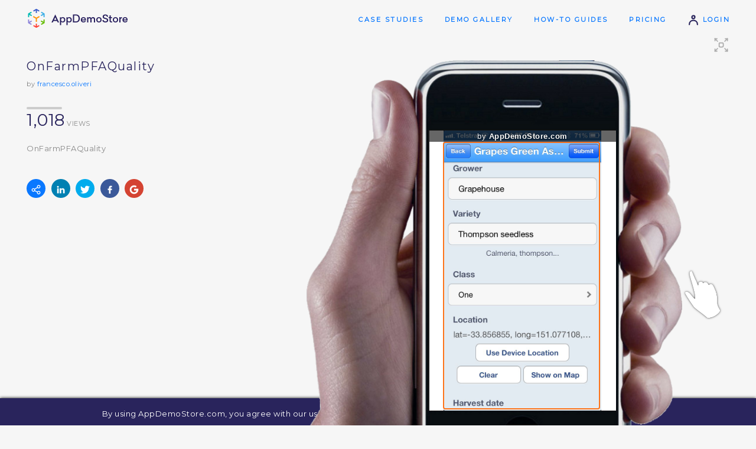

--- FILE ---
content_type: text/html;charset=utf-8
request_url: http://www.appdemostore.com/demo?id=7248180
body_size: 9035
content:
<!DOCTYPE html>
<html lang='en'>
<head>
<meta charset='utf-8' />
<meta http-equiv='X-UA-Compatible' content='IE=Edge'>
<meta name='viewport' content='user-scalable=no, initial-scale=1, maximum-scale=1, minimum-scale=1, width=device-width'>
<meta content='OnFarmPFAQuality. Web platform for creating and sharing clickable demos, guided tutorials and interactive trainings for mobile applications on iPhone, iPad, Android, Windows and Macbooks' name='description'/>
<title>OnFarmPFAQuality - App Demo</title>
<meta property='og:title' content='OnFarmPFAQuality - App Demo'/>
<meta property='og:description' content='Play the demo'/>
<meta property='og:image' content='/img/demo_thumb_5.svg'/>
<meta name='twitter:card' content='summary_large_image'>
<meta property='twitter:title' content='OnFarmPFAQuality - App Demo'/>
<meta property='twitter:description' content='Play the demo'/>
<meta property='twitter:image' content='/img/demo_thumb_5.svg'/>
<link href='https://fonts.googleapis.com/css?family=Montserrat' rel='stylesheet' type='text/css'>
<link href='https://fonts.googleapis.com/css?family=Roboto' rel='stylesheet' type='text/css'>
<link rel='stylesheet' type='text/css' href='/css/v2317_demo.css'/>
<script src='/js/v2317_demo.js' type='text/javascript'></script>
<link rel='shortcut icon' type='image/png' href='/favicon-2.ico'/>
<script>
  (function(i,s,o,g,r,a,m){i['GoogleAnalyticsObject']=r;i[r]=i[r]||function(){
  (i[r].q=i[r].q||[]).push(arguments)},i[r].l=1*new Date();a=s.createElement(o),
  m=s.getElementsByTagName(o)[0];a.async=1;a.src=g;m.parentNode.insertBefore(a,m)
  })(window,document,'script','//www.google-analytics.com/analytics.js','ga');

  ga('create', 'UA-31090930-1', 'appdemostore.com');
  
  ga('send', 'pageview');
  
</script>
 
 
<!-- Global site tag (gtag.js) - Google Analytics -->
<script async src="https://www.googletagmanager.com/gtag/js?id=G-DGLT30E228"></script>
<script>
  window.dataLayer = window.dataLayer || [];
  function gtag(){dataLayer.push(arguments);}
  gtag('js', new Date());

  gtag('config', 'G-DGLT30E228');
</script>


</head>
<body class=''>
<!--[if lt IE 11]>
<div class='a-error' style=''>You are using an old version of Internet Explorer. Please upgrade your browser to use this web site!</div>
<![endif]-->

<svg xmlns="http://www.w3.org/2000/svg" style="display: none;">

<symbol id='svg-user' viewBox='0 0 32 32' style='stroke-width:3.5; stroke-linecap:round;'>
	<path d='M 5 28 c 0 -15 22 -15 22 0' style='fill:none'/>
	<circle cx='16' cy='8' r='4' style='fill:none'/>
</symbol>

<symbol id='svg-mail' viewBox='0 0 32 32' style='stroke-width:3; stroke-linecap:round; stroke-linejoin:round; fill:none;'>
	<rect x='2' y='6' width='28' height='18' rx='2' ry='2' />
	<path d='M 3 7 l 13 9 l 13 -9' />
</symbol>
<symbol id='svg-twitter' viewBox='0 0 612 612' style='stroke-width:0;'>
	<path d="M612,116.258c-22.525,9.981-46.694,16.75-72.088,19.772c25.929-15.527,45.777-40.155,55.184-69.411 c-24.322,14.379-51.169,24.82-79.775,30.48c-22.907-24.437-55.49-39.658-91.63-39.658c-69.334,0-125.551,56.217-125.551,125.513 c0,9.828,1.109,19.427,3.251,28.606C197.065,206.32,104.556,156.337,42.641,80.386c-10.823,18.51-16.98,40.078-16.98,63.101 c0,43.559,22.181,81.993,55.835,104.479c-20.575-0.688-39.926-6.348-56.867-15.756v1.568c0,60.806,43.291,111.554,100.693,123.104 c-10.517,2.83-21.607,4.398-33.08,4.398c-8.107,0-15.947-0.803-23.634-2.333c15.985,49.907,62.336,86.199,117.253,87.194 c-42.947,33.654-97.099,53.655-155.916,53.655c-10.134,0-20.116-0.612-29.944-1.721c55.567,35.681,121.536,56.485,192.438,56.485 c230.948,0,357.188-191.291,357.188-357.188l-0.421-16.253C573.872,163.526,595.211,141.422,612,116.258z"/>
</symbol>
<symbol id='svg-google' viewBox='-10 -10 230 230' style='stroke-width:0;'>
	<path d="M0,105C0,47.103,47.103,0,105,0c23.383,0,45.515,7.523,64.004,21.756l-24.4,31.696C133.172,44.652,119.477,40,105,40 c-35.841,0-65,29.159-65,65s29.159,65,65,65c28.867,0,53.398-18.913,61.852-45H105V85h105v20c0,57.897-47.103,105-105,105	S0,162.897,0,105z"/>
</symbol>
<symbol id='svg-linkedin' viewBox='-50 -50 530 530' style='stroke-width:0;'>
	<path d="M430.117,261.543V420.56h-92.188V272.193c0-37.271-13.334-62.707-46.703-62.707 c-25.473,0-40.632,17.142-47.301,33.724c-2.432,5.928-3.058,14.179-3.058,22.477V420.56h-92.219c0,0,1.242-251.285,0-277.32h92.21 v39.309c-0.187,0.294-0.43,0.611-0.606,0.896h0.606v-0.896c12.251-18.869,34.13-45.824,83.102-45.824 C384.633,136.724,430.117,176.361,430.117,261.543z M52.183,9.558C20.635,9.558,0,30.251,0,57.463 c0,26.619,20.038,47.94,50.959,47.94h0.616c32.159,0,52.159-21.317,52.159-47.94C103.128,30.251,83.734,9.558,52.183,9.558z M5.477,420.56h92.184v-277.32H5.477V420.56z"/>
</symbol>
<symbol id='svg-facebook' viewBox='-10 -10 116 116' style='stroke-width:0;'>
	<path d="M72.089,0.02L59.624,0C45.62,0,36.57,9.285,36.57,23.656v10.907H24.037c-1.083,0-1.96,0.878-1.96,1.961v15.803 c0,1.083,0.878,1.96,1.96,1.96h12.533v39.876c0,1.083,0.877,1.96,1.96,1.96h16.352c1.083,0,1.96-0.878,1.96-1.96V54.287h14.654 c1.083,0,1.96-0.877,1.96-1.96l0.006-15.803c0-0.52-0.207-1.018-0.574-1.386c-0.367-0.368-0.867-0.575-1.387-0.575H56.842v-9.246 c0-4.444,1.059-6.7,6.848-6.7l8.397-0.003c1.082,0,1.959-0.878,1.959-1.96V1.98C74.046,0.899,73.17,0.022,72.089,0.02z"/>
</symbol>

<symbol id='svg-line' viewBox='0 0 48 48' style='stroke-width:4; stroke-linecap:round;'>
	<line x1='3' y1='24' x2='45' y2='24'/>
</symbol>
<symbol id='svg-close' viewBox='0 0 32 32' style='stroke-width:3; stroke-linecap:round; stroke-linejoin:round;'>
	<path d='M 4 4 l 24 24' style='fill:none;' />
	<path d='M 4 28 l 24 -24' style='fill:none;' />
</symbol>


<symbol id='svg-down' viewBox='0 0 16 16' style='stroke-width:3;stroke-linecap:round; stroke-linejoin:round;fill:none;'>
	<path d='M 2 6 l 6 4 l 6 -4'/>
</symbol>

<symbol id='svg-left' viewBox='0 0 16 16' style='stroke-width:3;stroke-linecap:round; stroke-linejoin:round;fill:none;'>
	<path d='M 10 2 l -4 6 l 4 6'/>
</symbol>

<symbol id='svg-more' viewBox='0 0 32 32' style='stroke-width:2;stroke-linecap:round; stroke-linejoin:round;'>
	<rect x='8' y='15' width='2' height='2'/>
	<rect x='16' y='15' width='2' height='2'/>
	<rect x='24' y='15' width='2' height='2'/>
	
</symbol>

<symbol id='svg-eye' viewBox='0 0 20 20' style='stroke-width:2;stroke-linecap:round; stroke-linejoin:round;'>
	<path d='M 2 10 q 8 -11 16 0 q -8 11 -16 0' style='fill:none;'/>
	<circle cx='10' cy='10' r='2'/>
</symbol>


</svg>



<header>
<div class="a-container">
  
<a class="a-logo" id="a-logo" href="/"><img src='/img/ads_logo.4.png'/></a>
<a class="a-logo-company" id="a-logo-company" href="/"></a>

<nav id='nav' class='txt-caps-m'>
	<a href='/case_studies' class='nav-gallery'>Case Studies</a>
	<a href='/gallery' class='nav-gallery'>Demo Gallery</a>
	<a href='/help' class='nav-help'>How-to Guides</a>
	<a href='/pricing' class='nav-pricing'>Pricing</a>
	<a href='/signin'><svg class='i s20 darkblue'><use xlink:href='#svg-user'/></svg> Login</a>
</nav>


</div>
</header>

<div class='a-cookies bg-darkblue' id='a-cookies'>
	By using AppDemoStore.com, you agree with our use of cookies to improve your user experience. <a href='/cookies'>Read our cookie statement.</a>
	<button class='xs' id='b-cookies'>OK</button>
</div>

<script>

function toggleMenu() {
	$id('nav-2').classList.toggle('show');
};

AHeader.showNavigation('', '');
AHeader.showHelp('');
AHeader.setCompanyLink();

ACookies.checkShow();

</script>


<div class='a-messages'>
</div>
<svg xmlns="http://www.w3.org/2000/svg" style="display: none;">

<symbol id='svg-line2' viewBox='0 0 60 20' style='stroke-width:4; stroke-linecap:round;'>
	<line x1='2' y1='10' x2='58' y2='10'/>
</symbol>

<symbol id='svg-full-screen' viewBox='0 0 32 32' style='stroke-width:2;stroke-linecap:round; stroke-linejoin:round; fill:none;'>
	<path d='M 4 4 l 4 0'/>
	<path d='M 4 4 l 0 4'/>
	<path d='M 4 4 l 5 5'/>
	
	<path d='M 4 28 l 4 0'/>
	<path d='M 4 28 l 0 -4'/>
	<path d='M 4 28 l 5 -5'/>
	
	<path d='M 28 4 l -4 0'/>
	<path d='M 28 4 l 0 4'/>
	<path d='M 28 4 l -5 5'/>
	
	<path d='M 28 28 l -4 0'/>
	<path d='M 28 28 l 0 -4'/>
	<path d='M 28 28 l -5 -5'/>
	
	<rect x='12' y='12' width='8' height='8' rx='2' ry='2' />
</symbol>

<symbol id='svg-frame' viewBox='0 0 32 32' style='stroke-width:2;stroke-linecap:round; stroke-linejoin:round; fill:none;'>
	<rect x='6' y='2' width='20' height='28' rx='3' ry='3'/>
	
	<path d='M 6 8 l 20 0'/>
	<path d='M 6 24 l 20 0'/>
</symbol>

</svg>


<section class='a-top demo'>
<div class='a-container'>

<div id='rundemos' class='a-runmobile'>
	Tap to run demo <b></b>
	<br>
	<a href="/m/7248180" class="a-demo-prev">
		<div id='demo-prev' class="a-demo-prev-img"></div>
	</a>
	<br>
	<a href="/m/7248180" class='b white' onclick="DCookies.setCookie('showAddHomeScreen', 'true')">Add to Home Screen</a>
</div>

<div class='ib ib1 w30'>
	
	<h1>
		OnFarmPFAQuality
		
	</h1>
	<div class='txt-s'>by <a href='/user/francesco.oliveri'>francesco.oliveri</a></div>
	<br>
	
	

	 
		<div class='a-demo-views txt-caps-s'>
			<svg class='i s60_20 gccc'><use xlink:href='#svg-line2'/></svg><br>
			<strong>1,018</strong> views
		</div>
	

	<p class='a-demo-desc'>
	OnFarmPFAQuality
	</p>
	
	
	<br>
	<div class='a-demo-social'>
		<a class='share' 	onclick='APopup.show("popup-share")'><svg class='i s16 white'><use xlink:href='#svg-share'/></svg></a>
		
		<a class='linkedin' href='#'	target='_blank'><svg class='i s16 white'><use xlink:href='#svg-linkedin'/></svg></a>
		<a class='twitter' 	href='#' 	target='_blank'><svg class='i s16 white'><use xlink:href='#svg-twitter'/></svg></a>
		<a class='facebook' href='#' 	target='_blank'><svg class='i s16 white'><use xlink:href='#svg-facebook'/></svg></a>
		<a class='google' 	href='#'	target='_blank'><svg class='i s16 white'><use xlink:href='#svg-google'/></svg></a>
	</div>

</div><div class='ib ib2 w70'>

	<div id='a-demo-container' class='a-demo-container'>
		<div id='a-demo-progress' class='a-demo-progress'><b></b></div>
		<div id='a-demo-runner' class='a-demo-runner'></div>
		<div id='a-demo-overview' class='a-demo-overview bg-violet'></div>
		<div id='a-demo-cb' class=''>
			<b class='i'>&hellip;</b>
			<ul></ul>
		</div>
	</div>
	
	<div class='a-demo-touch a-cursor-1' id='touch'></div>
	<div class='a-demo-fullscr' id='but-full-screen' onclick="showFullScreen()">
		<svg class='i s28 gaaa'><use xlink:href='#svg-full-screen'/></svg>
	</div>

</div>


</div>
</section>

<div class='a-demo-fullscreen2'></div>


<section class='bg-white'>
<div class='a-container flex'>

	<div class='f1 a-get-trial'>
			<h4>You like this demo?</h4>
			Make one for your own app!<br><br>
		<a class="b" href='/signup'>Free 30-day Trial</a>
	</div>

	<div class='f2 a-picapp-ads'>
		<h4>
		Create Awesome app images on <a href='http://picapp.net' target='_blank'>picapp.net</a>
		</h4>
		<a id='a-picapp-cont' class='a-picapp-cont' href='http://picapp.net' target='_blank'>
			<img class="b" src='/img/picapp-iphone6.4.png'/>
			<img class='scr' src=''/>
		</a>
		<a id='a-picapp-cont2' class='a-picapp-cont2' href='http://picapp.net' target='_blank'>
			<img class="b" src='/img/picapp-ipad-air.2.png'/>
			<img class='scr' src=''/>
		</a>
	</div>
	
	<script>
		// picapp ads - vertical or horizontal
		if ('apple_iphone_hand_v'.endsWith('_v')) $id('a-picapp-cont').style.display = 'inline-block';
		else $id('a-picapp-cont2').style.display = 'inline-block';
	</script>

</div>
</section>




<div class='popup-bg gray' id='popup-cb'>
<div class='popup'>
	<div class='popup-close' onclick='APopup.hide("popup-cb")'><b class='i close'>&#x2573;</b></div>
	<iframe src=''></iframe>
</div>
</div>

<div class='popup-bg gray' id='popup-cb-v'>
<div class='popup'>
	<div class='popup-close' onclick='APopup.hide("popup-cb-v")'><b class='i close'>&#x2573;</b></div>
	<div class='videos'></div>
</div>
</div>

<script>

//runner
var opt = {
container:document.getElementById('a-demo-runner'),
id:'7248180',
title:'OnFarmPFAQuality',

frameType:'apple_iphone_hand_v',
jDemo:{"screens":[{"objects":[{"type":"hotspot","h":909,"w":531,"x":47,"y":40,"go":"n","highlight":true,"gesture":"no icon","transition":"slide up in"}],"id":"7354032","w":640,"h":1136},{"objects":[{"type":"hotspot","h":949,"w":536,"x":45,"y":0,"go":"n","highlight":true,"gesture":"no icon","transition":"no transition"}],"id":"7354033","w":640,"h":1136},{"objects":[{"type":"hotspot","h":949,"w":564,"x":31,"y":0,"go":"n","highlight":true,"gesture":"no icon","transition":"no transition"}],"id":"7248181","w":640,"h":1136},{"objects":[{"type":"hotspot","h":949,"w":543,"x":47,"y":0,"go":"n","highlight":true,"gesture":"no icon","transition":"no transition"}],"id":"7660008","w":640,"h":1136},{"objects":[{"type":"hotspot","h":949,"w":555,"x":33,"y":0,"go":"n","highlight":true,"gesture":"no icon","transition":"no transition"}],"id":"7664010","w":640,"h":1136},{"objects":[{"type":"hotspot","h":949,"w":555,"x":35,"y":0,"go":"n","highlight":true,"gesture":"no icon","transition":"no transition"}],"id":"7660009","w":640,"h":1136},{"objects":[{"type":"hotspot","h":949,"w":574,"x":26,"y":0,"go":"n","highlight":true,"gesture":"no icon","transition":"no transition"}],"id":"7248182","w":640,"h":1136},{"objects":[{"type":"hotspot","h":949,"w":593,"x":0,"y":0,"go":0,"highlight":true,"gesture":"no icon","transition":"no transition"}],"id":"7660010","w":640,"h":1136}]},

showFrame:true,
showToolbar:true,
//hideAds:__hide_ads__,
brandingText:'',
brandingUrl:'',

autoplay:false,
autoplaySeconds:5,
autoplayResume:2,
autoplayTransition:'default',

cursor:1,

showAd: true,
showLeads:false,
leadsScreens:10,

lcClose: true,
lcMessage: 'Contact Info',
lcFields: 'fl_name,email,company,message',

enableAnalytics:false,
analyticsGa: '',

showProgress: false,
showOverview: false,
showCb: false,

settings_cb: {},

disableIframe: false,

}
;

// url param
if (DTools.hasUrlParam('autoplay')) opt.autoplay = true;

// demo
var demo;
window.onload = function() {
	
	demo = $arRunnerBuild.view(opt);

	//touch - position at the edge of the demo
	var rightEdge = ($id('a-demo-runner').clientWidth - demo.el.clientWidth) / 2;
	$id('touch').style.right =  rightEdge - $id('touch').clientWidth + 'px';

	demo.el.addEventListener('mouseenter', function() {
		$id('touch').style.display = 'none';
	});
	demo.el.addEventListener('mouseleave', function() {
		$id('touch').style.display = 'block';
	});
};

//preview for mobile
ADemoPrev($id('demo-prev'), { frameType:opt.frameType, jDemo:opt.jDemo, width:$id('demo-prev').clientWidth, height:$id('demo-prev').clientHeight });

// full screen
var showFullScreen = function() {
	
	// stop play
	demo.stopPlay(true);

	// full screen
	AFullScreen.show(opt);
	
	//window.open('/embed?id=7248180','_blank');
};


//tooltips
DStyle.showTooltip2($id("but-full-screen"), "Full Screen");

// build social links
ASocial.wrapAll();

//keys
window.focus();
window.onkeydown = function(e) {
	switch (e.keyCode) {
	case 27: demo.doRestart(); break;		// esc
	case 37: demo.doPrevScreen(); break;	// left
	case 39: demo.doNextScreen(); break;	// right
	}
};

</script>


<svg xmlns="http://www.w3.org/2000/svg" style="display: none;">

<symbol id='svg-share' viewBox='47.667 46.833 24.2 26.06' style='stroke-width:0'>
	<path d="M67.095,63.362c-1.471,0-2.771,0.687-3.646,1.74l-6.391-3.218c0.083-0.353,0.139-0.715,0.139-1.093
		c0-0.532-0.108-1.035-0.27-1.514l6.83-4.262c0.859,0.849,2.037,1.376,3.338,1.376c2.631,0,4.771-2.139,4.771-4.766
		s-2.142-4.766-4.771-4.766c-2.623,0-4.758,2.139-4.758,4.766c0,0.532,0.106,1.036,0.27,1.515l-6.833,4.264
		c-0.862-0.851-2.044-1.378-3.349-1.378c-2.624,0-4.758,2.137-4.758,4.765c0,2.63,2.135,4.771,4.758,4.771
		c1.464,0,2.759-0.678,3.635-1.718l6.404,3.224c-0.078,0.342-0.127,0.692-0.127,1.059c0,2.627,2.135,4.766,4.758,4.766
		c2.631,0,4.771-2.139,4.771-4.766S69.726,63.362,67.095,63.362z M67.095,49.064c1.418,0,2.572,1.15,2.572,2.564
		s-1.154,2.564-2.572,2.564c-1.41,0-2.559-1.15-2.559-2.564S65.685,49.064,67.095,49.064z M52.425,63.362
		c-1.411,0-2.558-1.152-2.558-2.569c0-1.415,1.147-2.565,2.558-2.565c1.418,0,2.572,1.15,2.572,2.565
		C54.997,62.21,53.843,63.362,52.425,63.362z M67.095,70.692c-1.41,0-2.559-1.15-2.559-2.564s1.147-2.564,2.559-2.564
		c1.418,0,2.572,1.15,2.572,2.564S68.513,70.692,67.095,70.692z"/>
</symbol>

<symbol id='svg-embed' viewBox='0 0 41.894 21.924' style='stroke-width:0'>
	<path d="M11.382,0.801c-0.469-0.47-1.229-0.47-1.699,0l-9.331,9.331c-0.47,0.471-0.47,1.23,0,1.699l9.331,9.333
		c0.471,0.469,1.229,0.469,1.699,0c0.47-0.472,0.47-1.229,0-1.7l-8.483-8.483l8.483-8.482C11.851,2.031,11.851,1.27,11.382,0.801z"
		/>
	<path d="M41.544,10.132l-9.332-9.331c-0.473-0.47-1.23-0.47-1.701,0c-0.469,0.47-0.469,1.229,0,1.698l8.483,8.482
		l-8.483,8.483c-0.469,0.471-0.469,1.23,0,1.699c0.471,0.469,1.229,0.469,1.701,0l9.332-9.333
		C42.011,11.363,42.011,10.603,41.544,10.132z"/>
	<path d="M25.89,0.109c-0.604-0.276-1.313-0.01-1.59,0.595l-8.893,19.519c-0.274,0.604-0.009,1.316,0.595,1.593
		c0.162,0.073,0.329,0.108,0.497,0.108c0.456,0,0.893-0.262,1.093-0.704l8.893-19.521C26.761,1.095,26.494,0.383,25.89,0.109z"/>
</symbol>

<symbol id='svg-mobile' viewBox='0 0 38.532 59.999' style='stroke-width:0'>
	<path d="M32.802,0H5.734C2.572,0,0,2.572,0,5.734v48.532c0,3.161,2.572,5.733,5.734,5.733h27.067
		c3.16,0,5.73-2.572,5.73-5.733V5.734C38.534,2.572,35.962,0,32.802,0z M34.534,54.266c0,0.957-0.776,1.734-1.731,1.734H5.734
		C4.777,56,4,55.223,4,54.266V5.734C4,4.778,4.777,4,5.734,4h27.067c0.955,0,1.73,0.778,1.73,1.734v48.532H34.534z"/>
	<path d="M26.347,9.029H12.189c-1.104,0-2,0.896-2,2s0.896,2,2,2h14.157c1.104,0,2-0.896,2-2
		S27.452,9.029,26.347,9.029z"/>
	<path d="M19.268,45.096c-1.462,0-2.646,1.182-2.646,2.646c0,1.459,1.185,2.643,2.646,2.643
		c1.459,0,2.646-1.184,2.646-2.643C21.913,46.277,20.727,45.096,19.268,45.096z"/>
</symbol>

<symbol id='svg-download' viewBox='0 0 28.5 24.7' style='stroke-width:0'>
	<path d="M13.466,16.409c0.196,0.195,0.458,0.303,0.769,0.303c0.002,0,0.004,0,0.005,0l0.054,0.003
		c0.281,0,0.544-0.107,0.757-0.322l3.941-4.774c0.41-0.41,0.41-1.08-0.001-1.495c-0.401-0.396-1.079-0.413-1.505,0.019l-2.172,2.631
		V1.06c0-0.579-0.472-1.05-1.05-1.05c-0.579,0-1.051,0.471-1.051,1.05v11.742l-2.211-2.681c-0.401-0.396-1.094-0.396-1.489,0.001
		c-0.201,0.201-0.312,0.468-0.311,0.752c0.001,0.281,0.111,0.545,0.295,0.725L13.466,16.409z"/>
	<path d="M27.449,16.19c-0.579,0-1.051,0.471-1.051,1.047v5.353H2.102v-5.353c0-0.576-0.472-1.047-1.051-1.047
		C0.472,16.19,0,16.661,0,17.237v6.402c0,0.58,0.472,1.051,1.051,1.051h26.398c0.578,0,1.051-0.471,1.051-1.051v-6.402
		C28.5,16.661,28.027,16.19,27.449,16.19z"/>
</symbol>

</svg>
 
<div class='popup-bg a-demo-share-popup' id='popup-share'>
<div class='popup'>
	<div class='popup-close' onclick='APopup.hide("popup-share")'><svg class='i s32 white'><use xlink:href='#svg-close'/></svg></div>

	<div class='popup-title'>Share Demo</div>

	<div class='tabs' id='tabs-share'>
		<ul class='head'>
			<li class='sel'><svg class='i s28 blue'><use xlink:href='#svg-share'/></svg> Share
			<li><svg class='i blue' style='width:42px; height:22px'><use xlink:href='#svg-embed'/></svg> Embed
			<li><svg class='i s28 blue' style='width:20px; height:28px'><use xlink:href='#svg-mobile'/></svg> Mobile
			<li><svg class='i s28 blue'><use xlink:href='#svg-download'/></svg> Download
			<li><svg class='i s28 blue'><use xlink:href='#svg-more'/></svg> More
		</ul>
		<ul class='body'>
			<li class='sel'>
			
				<div class='t1'>
					
	
					<h5>Demo page:</h5>
					<a href='https://www.appdemostore.com/demo?id=7248180'>www.appdemostore.com/demo?id=7248180</a>
					
					<h5>Demo full screen:</h5>
					<a href='https://www.appdemostore.com/embed?id=7248180'>www.appdemostore.com/embed?id=7248180</a>
					
					<br><br>
					<h5>Demo ID: <b>7248180</b></h5>
					<p>Play your demo on your Android device with the <a href='https://play.google.com/store/apps/details?id=eu.radcloud.appdemoplayer' target='_blank'>App Demo Player app</a></p>
					
				</div>
			<li>
				<div class='t1'>
					<h5>
						Embed demo into your web site
						<a href='http://blog.appdemostore.com/2012/05/how-to-embed-clickable-app-demo-in-your.html' class='questionmark' target='_blank' title='Read more'>?</a>
					</h5>
					<br>
					<div id='a-embedder-builder'></div>
				</div>
			<li>
				<div class='t1'>
					<img id='qr-code' src="" alt="QR code">
					<h5>
						View demo in a mobile browser
						<a href='http://blog.appdemostore.com/2013/07/how-to-view-demo-in-full-screen-on.html' class='questionmark' target='_blank' title='Read more'>?</a>
					</h5>
					<a href='/m/7248180' target='_blank'>https://www.appdemostore.com/m/7248180</a>
					<br><br>
					<h5>
						Embed demo in iOS app
						<a href='http://blog.appdemostore.com/2013/02/how-to-create-interactive-in-app_5.html' class='questionmark' target='_blank' title='Read more'>?</a>
					</h5>
<textarea readonly>
UIWebView *webView = [[UIWebView alloc] initWithFrame:UIScreen.mainScreen.bounds];
NSString *urlDemo = @"https://www.appdemostore.com/m/7248180";
NSURL *url = [NSURL URLWithString:urlDemo];
NSURLRequest *urlRequest = [NSURLRequest requestWithURL:url];
[webView loadRequest:urlRequest];
</textarea>
					<br><br>
					<h5>
						Embed demo in Android app
						<a href='http://blog.appdemostore.com/2015/09/how-to-embed-demo-in-android-app.html' class='questionmark' target='_blank' title='Read more'>?</a>
					</h5>
<textarea readonly>
WebView webView = new WebView(this);
webView.getSettings().setJavaScriptEnabled(true);
String urlDemo = "https://www.appdemostore.com/m/7248180";
webView.loadUrl(urlDemo);
</textarea>
				</div>
			<li>
				<div class='t1' style=''>
					<h5>Download demo</h5>
					
					<p><small>
						You can send this file to other people by email for example.<br>
						Or you can host the demo on your own web site.
					</small></p>
					<br>
					
					
					 
					<a id='b-download' class="b download white gen" href='#' onclick="doDownload()"></a>
					<br><br>
					
					<small>Leads, Feedback and Analytics are not enabled for the downloaded demo.</small>
				</div>			
				
				<div class='t1' style='display:none'>
					<h5>Download demo</h5>
					
					<p><small>
						Disabled by Admin.<br>
						Please contact your subscription administrator to be able to download demos.
					</small></p>
					<br>
				</div>				
					
				<div class='t1' style='display:none'>
					<h5>Download demo</h5>
					
					<p><small>
						Disabled for Trial accounts.<br>
						Please subscribe to be able to download demos.
					</small></p>
					<br>
				</div>				
					
			<li>
				<div class='t1'>
					<h6>
						Record video
					</h6>
					<p><small>
						Use a screen recording software to create an app demo video.<br>
						Step by step guide to video recording: <a href='http://blog.appdemostore.com/2013/01/app-demo-video-how-to-record-video-from_23.html' target='_blank'>How to create an app demo video</a>. 
					</small></p>
					
					<br>
					<h6>
						Print to PDF
					</h6>
					<p><small>
						Print your demo storyboard: <a class='b s white' href='/pdf?id=7248180' rel="nofollow">Print to PDF</a><br>
						Step by step guide to PDF printing: <a href='http://blog.appdemostore.com/2015/07/print-demo-to-pdf.html' target='_blank'>How to print a Demo to PDF</a>.
					</small><p>
					<br>
					<h6>
						Build a native app
					</h6>
					<p><small>
						Build a native Android app and export it to APK.<br>
						Step by step guide to APK creation: <a href='http://blog.appdemostore.com/2016/03/how-to-build-native-android-app-demo.html' target='_blank'>How to build a native Android demo app</a>. 
					</small></p>
				</div>				
		</ul>
	</div>

</div>
</div>

<script>

// tabs
Tabs.wrap($sel('#tabs-share'));

//embed code builder 
var embedderBuilder = new AREmbedderBuilder({ id:7248180, frameType:'apple_iphone_hand_v' });
$id('a-embedder-builder').appendChild(embedderBuilder.el);

//build QR Code - deprecated - loads slowly sometimes - do it with timeout
setTimeout( function() {
	$id('qr-code').src = 'https://chart.googleapis.com/chart?cht=qr&chs=120x120&chl=' + encodeURIComponent('https://www.appdemostore.com/demo?id=7248180');
}, 1000);

// Download
var bDownload = $id('b-download');

var doShowDl = function() {
	bDownload.classList.remove('white');
	bDownload.classList.remove('work');
	bDownload.classList.remove('load');
	bDownload.classList.add('dl');

	bDownload.href = '/download_zip?id=7248180&download';
	bDownload.setAttribute('download', 'OnFarmPFAQuality.zip');
};
if (bDownload.classList.contains('dl')) doShowDl();

var doDownload = function() {
	
	if (bDownload.classList.contains('dl')) return;
	if (bDownload.classList.contains('work')) return;
	
	if (bDownload.classList.contains('gen')) {
		bDownload.classList.remove('gen');
		bDownload.classList.add('work');
		bDownload.classList.add('load');

		$post('/download_zip?id=7248180&generate', '',
			function(res) { // Success
				doCheck();
			},
			function() { // Error
				$toast('An error occured. Could not generate Zip file.');
			}
		);
	}
	
};

var doCheck = function(el) {
	
	var i = setInterval( function() {

		$post('/download_zip?id=7248180&check', '', function(res) {
			if ( res == 'OK') {
				clearInterval(i);
				doShowDl(el); 
			}
		});
		
	}, 10000);
	
};

</script>

 




<footer>
<div class='a-container'>

<h3>
	Get in touch:&nbsp;
	<span class='a-footer-social'>
	<a href='/about#contact'><svg class='i s24 g888'><use xlink:href='#svg-mail'/></svg></a>
	<a href='http://www.facebook.com/AppDemoStore' target='_blank'><svg class='i s24 g888'><use xlink:href='#svg-facebook'/></svg></a>
	<a href='http://www.linkedin.com/company/appdemostore-com' target='_blank'><svg class='i s24 g888'><use xlink:href='#svg-linkedin'/></svg></a>
	</span>
</h3>

<p class='a-footer-links'>
	<a href='/case_studies'>Case Studies</a>
	<a href='/gallery'>Demo Gallery</a>
	<a href='/help'>How-to Guides</a>
	<a href='/faq'>FAQ</a>
	<a href='/pricing'>Pricing</a>
	<a href='http://blog.appdemostore.com'>Blog</a>
	<a href='http://picapp.net' target='_blank'>PicApp</a>
</p>

<p class='a-footer-terms txt-s'>
	<a href='/'>&copy; AppDemoStore.com</a>
	<span class='a-footer-terms2'>
		<a href='/terms'>Terms of Service</a>
		<a href='/privacy'>Privacy Policy</a>
		<a href='/cookies'>Cookie Statement</a>
		<!-- <a href='/guidelines'>Community Guidelines</a>  -->
		<a href='/about'>About us</a>
	</span>
</p>

</div>
</footer>


</body>
</html>
